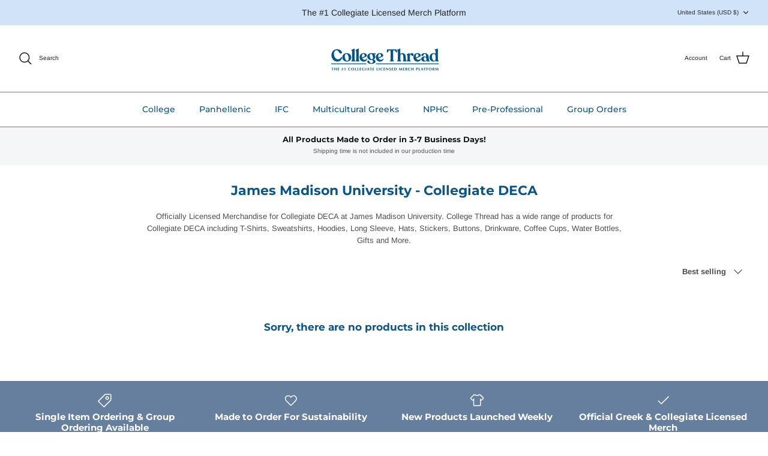

--- FILE ---
content_type: text/css
request_url: https://collegethread.com/cdn/shop/t/15/assets/custom.css?v=99383683535720566701674033730
body_size: -438
content:
.modal{display:none;position:fixed;z-index:999;left:0;top:0;width:100%;height:100%;background:#84848424;-webkit-backdrop-filter:blur(8.5px);backdrop-filter:blur(8.5px);align-items:center;justify-content:center;overflow:hidden}.modal-content{background-color:#fefefe;margin:15% auto;padding:40px;border:1px solid #888;width:400px;max-width:600px;position:relative;border-radius:20px}.close{color:#aaa;float:right;font-size:28px;font-weight:700;position:absolute;right:15px;top:5px}.close:hover,.close:focus{color:#000;text-decoration:none;cursor:pointer}.form-group,.form-group-show{display:none;flex-direction:column;margin-bottom:20px}.form-group-show{display:flex;margin-top:20px}.modal-content button[type=submit]{width:auto!important}.college-type-group input[type=text]{padding:0 15px;height:28px}
/*# sourceMappingURL=/cdn/shop/t/15/assets/custom.css.map?v=99383683535720566701674033730 */


--- FILE ---
content_type: application/x-javascript
request_url: https://app.cart-bot.net/public/status/shop/college-thread-llc.myshopify.com.js?1768932765
body_size: -322
content:
var giftbee_settings_updated='1672325326c';

--- FILE ---
content_type: application/x-javascript; charset=utf-8
request_url: https://bundler.nice-team.net/app/shop/status/college-thread-llc.myshopify.com.js?1768932765
body_size: -385
content:
var bundler_settings_updated='1669145116';